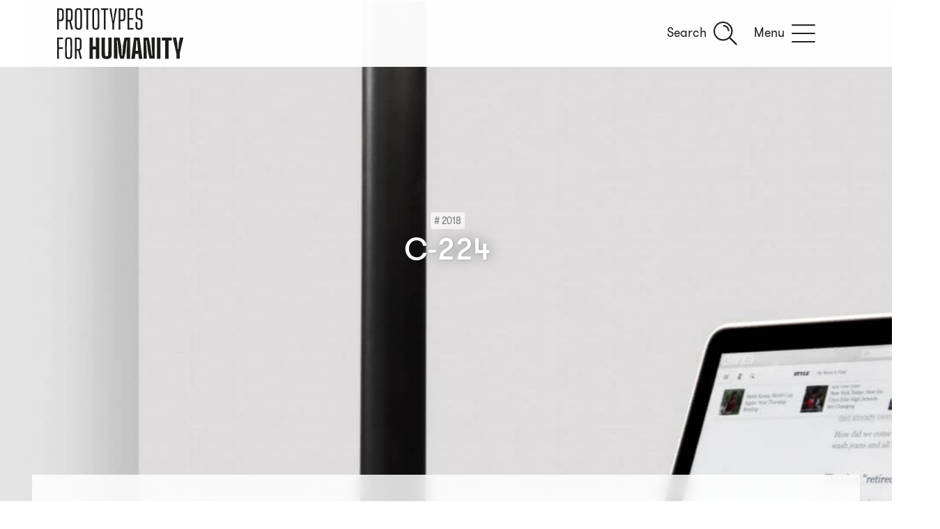

--- FILE ---
content_type: text/html; charset=UTF-8
request_url: https://www.prototypesforhumanity.com/project/c-224/
body_size: 18749
content:

<!DOCTYPE html>
<html lang="en">
<head><meta http-equiv="Content-Type" content="text/html; charset=UTF-8"><script>if(navigator.userAgent.match(/MSIE|Internet Explorer/i)||navigator.userAgent.match(/Trident\/7\..*?rv:11/i)){var href=document.location.href;if(!href.match(/[?&]nowprocket/)){if(href.indexOf("?")==-1){if(href.indexOf("#")==-1){document.location.href=href+"?nowprocket=1"}else{document.location.href=href.replace("#","?nowprocket=1#")}}else{if(href.indexOf("#")==-1){document.location.href=href+"&nowprocket=1"}else{document.location.href=href.replace("#","&nowprocket=1#")}}}}</script><script>(()=>{class RocketLazyLoadScripts{constructor(){this.v="2.0.4",this.userEvents=["keydown","keyup","mousedown","mouseup","mousemove","mouseover","mouseout","touchmove","touchstart","touchend","touchcancel","wheel","click","dblclick","input"],this.attributeEvents=["onblur","onclick","oncontextmenu","ondblclick","onfocus","onmousedown","onmouseenter","onmouseleave","onmousemove","onmouseout","onmouseover","onmouseup","onmousewheel","onscroll","onsubmit"]}async t(){this.i(),this.o(),/iP(ad|hone)/.test(navigator.userAgent)&&this.h(),this.u(),this.l(this),this.m(),this.k(this),this.p(this),this._(),await Promise.all([this.R(),this.L()]),this.lastBreath=Date.now(),this.S(this),this.P(),this.D(),this.O(),this.M(),await this.C(this.delayedScripts.normal),await this.C(this.delayedScripts.defer),await this.C(this.delayedScripts.async),await this.T(),await this.F(),await this.j(),await this.A(),window.dispatchEvent(new Event("rocket-allScriptsLoaded")),this.everythingLoaded=!0,this.lastTouchEnd&&await new Promise(t=>setTimeout(t,500-Date.now()+this.lastTouchEnd)),this.I(),this.H(),this.U(),this.W()}i(){this.CSPIssue=sessionStorage.getItem("rocketCSPIssue"),document.addEventListener("securitypolicyviolation",t=>{this.CSPIssue||"script-src-elem"!==t.violatedDirective||"data"!==t.blockedURI||(this.CSPIssue=!0,sessionStorage.setItem("rocketCSPIssue",!0))},{isRocket:!0})}o(){window.addEventListener("pageshow",t=>{this.persisted=t.persisted,this.realWindowLoadedFired=!0},{isRocket:!0}),window.addEventListener("pagehide",()=>{this.onFirstUserAction=null},{isRocket:!0})}h(){let t;function e(e){t=e}window.addEventListener("touchstart",e,{isRocket:!0}),window.addEventListener("touchend",function i(o){o.changedTouches[0]&&t.changedTouches[0]&&Math.abs(o.changedTouches[0].pageX-t.changedTouches[0].pageX)<10&&Math.abs(o.changedTouches[0].pageY-t.changedTouches[0].pageY)<10&&o.timeStamp-t.timeStamp<200&&(window.removeEventListener("touchstart",e,{isRocket:!0}),window.removeEventListener("touchend",i,{isRocket:!0}),"INPUT"===o.target.tagName&&"text"===o.target.type||(o.target.dispatchEvent(new TouchEvent("touchend",{target:o.target,bubbles:!0})),o.target.dispatchEvent(new MouseEvent("mouseover",{target:o.target,bubbles:!0})),o.target.dispatchEvent(new PointerEvent("click",{target:o.target,bubbles:!0,cancelable:!0,detail:1,clientX:o.changedTouches[0].clientX,clientY:o.changedTouches[0].clientY})),event.preventDefault()))},{isRocket:!0})}q(t){this.userActionTriggered||("mousemove"!==t.type||this.firstMousemoveIgnored?"keyup"===t.type||"mouseover"===t.type||"mouseout"===t.type||(this.userActionTriggered=!0,this.onFirstUserAction&&this.onFirstUserAction()):this.firstMousemoveIgnored=!0),"click"===t.type&&t.preventDefault(),t.stopPropagation(),t.stopImmediatePropagation(),"touchstart"===this.lastEvent&&"touchend"===t.type&&(this.lastTouchEnd=Date.now()),"click"===t.type&&(this.lastTouchEnd=0),this.lastEvent=t.type,t.composedPath&&t.composedPath()[0].getRootNode()instanceof ShadowRoot&&(t.rocketTarget=t.composedPath()[0]),this.savedUserEvents.push(t)}u(){this.savedUserEvents=[],this.userEventHandler=this.q.bind(this),this.userEvents.forEach(t=>window.addEventListener(t,this.userEventHandler,{passive:!1,isRocket:!0})),document.addEventListener("visibilitychange",this.userEventHandler,{isRocket:!0})}U(){this.userEvents.forEach(t=>window.removeEventListener(t,this.userEventHandler,{passive:!1,isRocket:!0})),document.removeEventListener("visibilitychange",this.userEventHandler,{isRocket:!0}),this.savedUserEvents.forEach(t=>{(t.rocketTarget||t.target).dispatchEvent(new window[t.constructor.name](t.type,t))})}m(){const t="return false",e=Array.from(this.attributeEvents,t=>"data-rocket-"+t),i="["+this.attributeEvents.join("],[")+"]",o="[data-rocket-"+this.attributeEvents.join("],[data-rocket-")+"]",s=(e,i,o)=>{o&&o!==t&&(e.setAttribute("data-rocket-"+i,o),e["rocket"+i]=new Function("event",o),e.setAttribute(i,t))};new MutationObserver(t=>{for(const n of t)"attributes"===n.type&&(n.attributeName.startsWith("data-rocket-")||this.everythingLoaded?n.attributeName.startsWith("data-rocket-")&&this.everythingLoaded&&this.N(n.target,n.attributeName.substring(12)):s(n.target,n.attributeName,n.target.getAttribute(n.attributeName))),"childList"===n.type&&n.addedNodes.forEach(t=>{if(t.nodeType===Node.ELEMENT_NODE)if(this.everythingLoaded)for(const i of[t,...t.querySelectorAll(o)])for(const t of i.getAttributeNames())e.includes(t)&&this.N(i,t.substring(12));else for(const e of[t,...t.querySelectorAll(i)])for(const t of e.getAttributeNames())this.attributeEvents.includes(t)&&s(e,t,e.getAttribute(t))})}).observe(document,{subtree:!0,childList:!0,attributeFilter:[...this.attributeEvents,...e]})}I(){this.attributeEvents.forEach(t=>{document.querySelectorAll("[data-rocket-"+t+"]").forEach(e=>{this.N(e,t)})})}N(t,e){const i=t.getAttribute("data-rocket-"+e);i&&(t.setAttribute(e,i),t.removeAttribute("data-rocket-"+e))}k(t){Object.defineProperty(HTMLElement.prototype,"onclick",{get(){return this.rocketonclick||null},set(e){this.rocketonclick=e,this.setAttribute(t.everythingLoaded?"onclick":"data-rocket-onclick","this.rocketonclick(event)")}})}S(t){function e(e,i){let o=e[i];e[i]=null,Object.defineProperty(e,i,{get:()=>o,set(s){t.everythingLoaded?o=s:e["rocket"+i]=o=s}})}e(document,"onreadystatechange"),e(window,"onload"),e(window,"onpageshow");try{Object.defineProperty(document,"readyState",{get:()=>t.rocketReadyState,set(e){t.rocketReadyState=e},configurable:!0}),document.readyState="loading"}catch(t){console.log("WPRocket DJE readyState conflict, bypassing")}}l(t){this.originalAddEventListener=EventTarget.prototype.addEventListener,this.originalRemoveEventListener=EventTarget.prototype.removeEventListener,this.savedEventListeners=[],EventTarget.prototype.addEventListener=function(e,i,o){o&&o.isRocket||!t.B(e,this)&&!t.userEvents.includes(e)||t.B(e,this)&&!t.userActionTriggered||e.startsWith("rocket-")||t.everythingLoaded?t.originalAddEventListener.call(this,e,i,o):(t.savedEventListeners.push({target:this,remove:!1,type:e,func:i,options:o}),"mouseenter"!==e&&"mouseleave"!==e||t.originalAddEventListener.call(this,e,t.savedUserEvents.push,o))},EventTarget.prototype.removeEventListener=function(e,i,o){o&&o.isRocket||!t.B(e,this)&&!t.userEvents.includes(e)||t.B(e,this)&&!t.userActionTriggered||e.startsWith("rocket-")||t.everythingLoaded?t.originalRemoveEventListener.call(this,e,i,o):t.savedEventListeners.push({target:this,remove:!0,type:e,func:i,options:o})}}J(t,e){this.savedEventListeners=this.savedEventListeners.filter(i=>{let o=i.type,s=i.target||window;return e!==o||t!==s||(this.B(o,s)&&(i.type="rocket-"+o),this.$(i),!1)})}H(){EventTarget.prototype.addEventListener=this.originalAddEventListener,EventTarget.prototype.removeEventListener=this.originalRemoveEventListener,this.savedEventListeners.forEach(t=>this.$(t))}$(t){t.remove?this.originalRemoveEventListener.call(t.target,t.type,t.func,t.options):this.originalAddEventListener.call(t.target,t.type,t.func,t.options)}p(t){let e;function i(e){return t.everythingLoaded?e:e.split(" ").map(t=>"load"===t||t.startsWith("load.")?"rocket-jquery-load":t).join(" ")}function o(o){function s(e){const s=o.fn[e];o.fn[e]=o.fn.init.prototype[e]=function(){return this[0]===window&&t.userActionTriggered&&("string"==typeof arguments[0]||arguments[0]instanceof String?arguments[0]=i(arguments[0]):"object"==typeof arguments[0]&&Object.keys(arguments[0]).forEach(t=>{const e=arguments[0][t];delete arguments[0][t],arguments[0][i(t)]=e})),s.apply(this,arguments),this}}if(o&&o.fn&&!t.allJQueries.includes(o)){const e={DOMContentLoaded:[],"rocket-DOMContentLoaded":[]};for(const t in e)document.addEventListener(t,()=>{e[t].forEach(t=>t())},{isRocket:!0});o.fn.ready=o.fn.init.prototype.ready=function(i){function s(){parseInt(o.fn.jquery)>2?setTimeout(()=>i.bind(document)(o)):i.bind(document)(o)}return"function"==typeof i&&(t.realDomReadyFired?!t.userActionTriggered||t.fauxDomReadyFired?s():e["rocket-DOMContentLoaded"].push(s):e.DOMContentLoaded.push(s)),o([])},s("on"),s("one"),s("off"),t.allJQueries.push(o)}e=o}t.allJQueries=[],o(window.jQuery),Object.defineProperty(window,"jQuery",{get:()=>e,set(t){o(t)}})}P(){const t=new Map;document.write=document.writeln=function(e){const i=document.currentScript,o=document.createRange(),s=i.parentElement;let n=t.get(i);void 0===n&&(n=i.nextSibling,t.set(i,n));const c=document.createDocumentFragment();o.setStart(c,0),c.appendChild(o.createContextualFragment(e)),s.insertBefore(c,n)}}async R(){return new Promise(t=>{this.userActionTriggered?t():this.onFirstUserAction=t})}async L(){return new Promise(t=>{document.addEventListener("DOMContentLoaded",()=>{this.realDomReadyFired=!0,t()},{isRocket:!0})})}async j(){return this.realWindowLoadedFired?Promise.resolve():new Promise(t=>{window.addEventListener("load",t,{isRocket:!0})})}M(){this.pendingScripts=[];this.scriptsMutationObserver=new MutationObserver(t=>{for(const e of t)e.addedNodes.forEach(t=>{"SCRIPT"!==t.tagName||t.noModule||t.isWPRocket||this.pendingScripts.push({script:t,promise:new Promise(e=>{const i=()=>{const i=this.pendingScripts.findIndex(e=>e.script===t);i>=0&&this.pendingScripts.splice(i,1),e()};t.addEventListener("load",i,{isRocket:!0}),t.addEventListener("error",i,{isRocket:!0}),setTimeout(i,1e3)})})})}),this.scriptsMutationObserver.observe(document,{childList:!0,subtree:!0})}async F(){await this.X(),this.pendingScripts.length?(await this.pendingScripts[0].promise,await this.F()):this.scriptsMutationObserver.disconnect()}D(){this.delayedScripts={normal:[],async:[],defer:[]},document.querySelectorAll("script[type$=rocketlazyloadscript]").forEach(t=>{t.hasAttribute("data-rocket-src")?t.hasAttribute("async")&&!1!==t.async?this.delayedScripts.async.push(t):t.hasAttribute("defer")&&!1!==t.defer||"module"===t.getAttribute("data-rocket-type")?this.delayedScripts.defer.push(t):this.delayedScripts.normal.push(t):this.delayedScripts.normal.push(t)})}async _(){await this.L();let t=[];document.querySelectorAll("script[type$=rocketlazyloadscript][data-rocket-src]").forEach(e=>{let i=e.getAttribute("data-rocket-src");if(i&&!i.startsWith("data:")){i.startsWith("//")&&(i=location.protocol+i);try{const o=new URL(i).origin;o!==location.origin&&t.push({src:o,crossOrigin:e.crossOrigin||"module"===e.getAttribute("data-rocket-type")})}catch(t){}}}),t=[...new Map(t.map(t=>[JSON.stringify(t),t])).values()],this.Y(t,"preconnect")}async G(t){if(await this.K(),!0!==t.noModule||!("noModule"in HTMLScriptElement.prototype))return new Promise(e=>{let i;function o(){(i||t).setAttribute("data-rocket-status","executed"),e()}try{if(navigator.userAgent.includes("Firefox/")||""===navigator.vendor||this.CSPIssue)i=document.createElement("script"),[...t.attributes].forEach(t=>{let e=t.nodeName;"type"!==e&&("data-rocket-type"===e&&(e="type"),"data-rocket-src"===e&&(e="src"),i.setAttribute(e,t.nodeValue))}),t.text&&(i.text=t.text),t.nonce&&(i.nonce=t.nonce),i.hasAttribute("src")?(i.addEventListener("load",o,{isRocket:!0}),i.addEventListener("error",()=>{i.setAttribute("data-rocket-status","failed-network"),e()},{isRocket:!0}),setTimeout(()=>{i.isConnected||e()},1)):(i.text=t.text,o()),i.isWPRocket=!0,t.parentNode.replaceChild(i,t);else{const i=t.getAttribute("data-rocket-type"),s=t.getAttribute("data-rocket-src");i?(t.type=i,t.removeAttribute("data-rocket-type")):t.removeAttribute("type"),t.addEventListener("load",o,{isRocket:!0}),t.addEventListener("error",i=>{this.CSPIssue&&i.target.src.startsWith("data:")?(console.log("WPRocket: CSP fallback activated"),t.removeAttribute("src"),this.G(t).then(e)):(t.setAttribute("data-rocket-status","failed-network"),e())},{isRocket:!0}),s?(t.fetchPriority="high",t.removeAttribute("data-rocket-src"),t.src=s):t.src="data:text/javascript;base64,"+window.btoa(unescape(encodeURIComponent(t.text)))}}catch(i){t.setAttribute("data-rocket-status","failed-transform"),e()}});t.setAttribute("data-rocket-status","skipped")}async C(t){const e=t.shift();return e?(e.isConnected&&await this.G(e),this.C(t)):Promise.resolve()}O(){this.Y([...this.delayedScripts.normal,...this.delayedScripts.defer,...this.delayedScripts.async],"preload")}Y(t,e){this.trash=this.trash||[];let i=!0;var o=document.createDocumentFragment();t.forEach(t=>{const s=t.getAttribute&&t.getAttribute("data-rocket-src")||t.src;if(s&&!s.startsWith("data:")){const n=document.createElement("link");n.href=s,n.rel=e,"preconnect"!==e&&(n.as="script",n.fetchPriority=i?"high":"low"),t.getAttribute&&"module"===t.getAttribute("data-rocket-type")&&(n.crossOrigin=!0),t.crossOrigin&&(n.crossOrigin=t.crossOrigin),t.integrity&&(n.integrity=t.integrity),t.nonce&&(n.nonce=t.nonce),o.appendChild(n),this.trash.push(n),i=!1}}),document.head.appendChild(o)}W(){this.trash.forEach(t=>t.remove())}async T(){try{document.readyState="interactive"}catch(t){}this.fauxDomReadyFired=!0;try{await this.K(),this.J(document,"readystatechange"),document.dispatchEvent(new Event("rocket-readystatechange")),await this.K(),document.rocketonreadystatechange&&document.rocketonreadystatechange(),await this.K(),this.J(document,"DOMContentLoaded"),document.dispatchEvent(new Event("rocket-DOMContentLoaded")),await this.K(),this.J(window,"DOMContentLoaded"),window.dispatchEvent(new Event("rocket-DOMContentLoaded"))}catch(t){console.error(t)}}async A(){try{document.readyState="complete"}catch(t){}try{await this.K(),this.J(document,"readystatechange"),document.dispatchEvent(new Event("rocket-readystatechange")),await this.K(),document.rocketonreadystatechange&&document.rocketonreadystatechange(),await this.K(),this.J(window,"load"),window.dispatchEvent(new Event("rocket-load")),await this.K(),window.rocketonload&&window.rocketonload(),await this.K(),this.allJQueries.forEach(t=>t(window).trigger("rocket-jquery-load")),await this.K(),this.J(window,"pageshow");const t=new Event("rocket-pageshow");t.persisted=this.persisted,window.dispatchEvent(t),await this.K(),window.rocketonpageshow&&window.rocketonpageshow({persisted:this.persisted})}catch(t){console.error(t)}}async K(){Date.now()-this.lastBreath>45&&(await this.X(),this.lastBreath=Date.now())}async X(){return document.hidden?new Promise(t=>setTimeout(t)):new Promise(t=>requestAnimationFrame(t))}B(t,e){return e===document&&"readystatechange"===t||(e===document&&"DOMContentLoaded"===t||(e===window&&"DOMContentLoaded"===t||(e===window&&"load"===t||e===window&&"pageshow"===t)))}static run(){(new RocketLazyLoadScripts).t()}}RocketLazyLoadScripts.run()})();</script>


		
	<meta name="viewport" content="width=device-width, initial-scale=1, shrink-to-fit=no">
	<meta name="author" content="Prototypes for Humanity">

	<meta name="title" content="C-224" />
				<!-- <meta name="description" content="		" /> -->


	<!-- Open Graph / Facebook -->
	<meta property="og:type" content="website">
	<meta property="og:url" content="https://www.prototypesforhumanity.com/project/c-224/">
	<meta property="og:title" content="C-224" />
	<meta property="og:description" content="This lamp gets you online" />
	<meta property="og:image" content="https://www.prototypesforhumanity.com/wp-content/uploads/2021/01/2-41-scaled-600x775.jpg" />

	<!-- Twitter -->
	<meta property="twitter:card" content="summary_large_image">
	<meta property="twitter:domain" content="prototypesforhumanity.com">
	<meta property="twitter:url" content="https://www.prototypesforhumanity.com/project/c-224/">
	<meta property="twitter:title" content="C-224" />	
	<meta property="twitter:description" content="This lamp gets you online" />
	<meta property="twitter:image" content="https://www.prototypesforhumanity.com/wp-content/uploads/2021/01/2-41-scaled-600x775.jpg" />


	<!-- Secondary OG images  -->
	<meta property="og:image" content="https://www.prototypesforhumanity.com/wp-content/uploads/2021/01/2-41-scaled-600x775.jpg" />
<meta property="og:image" content="https://www.prototypesforhumanity.com/wp-content/uploads/2021/01/1-1834-scaled-600x387.jpg" />
<meta property="og:image" content="https://www.prototypesforhumanity.com/wp-content/uploads/2021/01/3-44-scaled-600x387.jpg" />


	<link rel="preload" as="font" crossOrigin="anonymous" href="https://www.prototypesforhumanity.com/wp-content/themes/ggs/fonts/gt-walsheim-regular.woff2" type="font/woff2">
	<link rel="preload" as="font" crossOrigin="anonymous" href="https://www.prototypesforhumanity.com/wp-content/themes/ggs/fonts/gt-walsheim-medium.woff2" type="font/woff2">
	<link rel="preload" as="font" crossOrigin="anonymous" href="https://www.prototypesforhumanity.com/wp-content/themes/ggs/fonts/gt-walsheim-bold.woff2" type="font/woff2">
	<link rel="preload" as="font" crossOrigin="anonymous" href="https://www.prototypesforhumanity.com/wp-content/themes/ggs/fonts/gt-walsheim-condensed-regular.woff2" type="font/woff2">
	<link rel="preload" as="font" crossOrigin="anonymous" href="https://www.prototypesforhumanity.com/wp-content/themes/ggs/fonts/gt-walsheim-condensed-black.woff2" type="font/woff2">
	
	<link rel="preload" as="font" crossOrigin="anonymous" href="https://www.prototypesforhumanity.com/wp-content/themes/ggs/fonts/larsseit-light.woff2" type="font/woff2">
	<link rel="preload" as="font" crossOrigin="anonymous" href="https://www.prototypesforhumanity.com/wp-content/themes/ggs/fonts/larsseit-bold.woff2" type="font/woff2">

	<!-- <link rel="stylesheet" href="https://www.prototypesforhumanity.com/wp-content/themes/ggs/css-vendor/aos.css" /> -->
	<link rel="stylesheet" href="https://www.prototypesforhumanity.com/wp-content/themes/ggs/css-vendor/normalize.css">
	<link rel="stylesheet" href="https://www.prototypesforhumanity.com/wp-content/themes/ggs/css-vendor/bootstrap-grid.min.css">
	<link rel="stylesheet" href="https://www.prototypesforhumanity.com/wp-content/themes/ggs/css-compiled/fonts.min.css">
	<link rel="stylesheet" href="https://www.prototypesforhumanity.com/wp-content/themes/ggs/css-compiled/main26.min.css">

	<!-- Favicons -->
	<link rel="apple-touch-icon" sizes="180x180" href="https://www.prototypesforhumanity.com/wp-content/themes/ggs/fi/apple-touch-icon.png">
	<link rel="icon" type="image/png" sizes="32x32" href="https://www.prototypesforhumanity.com/wp-content/themes/ggs/fi/favicon-32x32.png">
	<link rel="icon" type="image/png" sizes="16x16" href="https://www.prototypesforhumanity.com/wp-content/themes/ggs/fi/favicon-16x16.png">
	<link rel="manifest" href="https://www.prototypesforhumanity.com/wp-content/themes/ggs/fi/site.webmanifest">
	<link rel="mask-icon" href="https://www.prototypesforhumanity.com/wp-content/themes/ggs/fi/safari-pinned-tab.svg" color="#5bbad5">
	<link rel="shortcut icon" href="https://www.prototypesforhumanity.com/wp-content/themes/ggs/fi/favicon.ico">
	<meta name="msapplication-TileColor" content="#0089a2">
	<meta name="msapplication-config" content="https://www.prototypesforhumanity.com/wp-content/themes/ggs/fi/browserconfig.xml">
	<meta name="theme-color" content="#ffffff">

	<style>
		.grecaptcha-badge { visibility: hidden; }
		h1.sub, h2.sub, h3.sub {
			line-height: 1.65;
		}
		.full-width:has(iframe) > * {
			min-height: auto;
		}
		[data-post-id="49841"] .banner {
			min-height: 220px;
			max-height: 65vw;
		}
		[data-post-id="50321"] .banner {
			min-height: 220px;
			max-height: 47vw;
		}
	</style>

	<!-- Global site tag (gtag.js) - Google Analytics -->
	<script type="rocketlazyloadscript" async data-rocket-src="https://www.googletagmanager.com/gtag/js?id=UA-191735966-1"></script>
	<script type="rocketlazyloadscript">
		window.dataLayer = window.dataLayer || [];
		function gtag(){dataLayer.push(arguments);}
		gtag('js', new Date());

		gtag('config', 'UA-191735966-1');
	</script>
	
		<script type="rocketlazyloadscript">(function(html){html.className = html.className.replace(/\bno-js\b/,'js')})(document.documentElement);</script>
<title>C-224 &#8211; Prototypes for Humanity</title>
<meta name='robots' content='max-image-preview:large' />

<link rel="alternate" type="application/rss+xml" title="Prototypes for Humanity &raquo; Feed" href="https://www.prototypesforhumanity.com/feed/" />
<link rel="alternate" type="application/rss+xml" title="Prototypes for Humanity &raquo; Comments Feed" href="https://www.prototypesforhumanity.com/comments/feed/" />
<link rel="alternate" type="application/rss+xml" title="Prototypes for Humanity &raquo; C-224 Comments Feed" href="https://www.prototypesforhumanity.com/project/c-224/feed/" />
<link rel="alternate" title="oEmbed (JSON)" type="application/json+oembed" href="https://www.prototypesforhumanity.com/wp-json/oembed/1.0/embed?url=https%3A%2F%2Fwww.prototypesforhumanity.com%2Fproject%2Fc-224%2F" />
<link rel="alternate" title="oEmbed (XML)" type="text/xml+oembed" href="https://www.prototypesforhumanity.com/wp-json/oembed/1.0/embed?url=https%3A%2F%2Fwww.prototypesforhumanity.com%2Fproject%2Fc-224%2F&#038;format=xml" />
<style id='wp-img-auto-sizes-contain-inline-css'>
img:is([sizes=auto i],[sizes^="auto," i]){contain-intrinsic-size:3000px 1500px}
/*# sourceURL=wp-img-auto-sizes-contain-inline-css */
</style>
<style id='classic-theme-styles-inline-css'>
/*! This file is auto-generated */
.wp-block-button__link{color:#fff;background-color:#32373c;border-radius:9999px;box-shadow:none;text-decoration:none;padding:calc(.667em + 2px) calc(1.333em + 2px);font-size:1.125em}.wp-block-file__button{background:#32373c;color:#fff;text-decoration:none}
/*# sourceURL=/wp-includes/css/classic-themes.min.css */
</style>
<style id='rocket-lazyload-inline-css'>
.rll-youtube-player{position:relative;padding-bottom:56.23%;height:0;overflow:hidden;max-width:100%;}.rll-youtube-player:focus-within{outline: 2px solid currentColor;outline-offset: 5px;}.rll-youtube-player iframe{position:absolute;top:0;left:0;width:100%;height:100%;z-index:100;background:0 0}.rll-youtube-player img{bottom:0;display:block;left:0;margin:auto;max-width:100%;width:100%;position:absolute;right:0;top:0;border:none;height:auto;-webkit-transition:.4s all;-moz-transition:.4s all;transition:.4s all}.rll-youtube-player img:hover{-webkit-filter:brightness(75%)}.rll-youtube-player .play{height:100%;width:100%;left:0;top:0;position:absolute;background:url(https://www.prototypesforhumanity.com/wp-content/plugins/wp-rocket/assets/img/youtube.png) no-repeat center;background-color: transparent !important;cursor:pointer;border:none;}.wp-embed-responsive .wp-has-aspect-ratio .rll-youtube-player{position:absolute;padding-bottom:0;width:100%;height:100%;top:0;bottom:0;left:0;right:0}
/*# sourceURL=rocket-lazyload-inline-css */
</style>
<link rel="https://api.w.org/" href="https://www.prototypesforhumanity.com/wp-json/" /><link rel="alternate" title="JSON" type="application/json" href="https://www.prototypesforhumanity.com/wp-json/wp/v2/project/6447" /><link rel="EditURI" type="application/rsd+xml" title="RSD" href="https://www.prototypesforhumanity.com/xmlrpc.php?rsd" />
<meta name="generator" content="WordPress 6.9" />
<link rel="canonical" href="https://www.prototypesforhumanity.com/project/c-224/" />
<link rel='shortlink' href='https://www.prototypesforhumanity.com/?p=6447' />
<link rel="pingback" href="https://www.prototypesforhumanity.com/xmlrpc.php">
<noscript><style id="rocket-lazyload-nojs-css">.rll-youtube-player, [data-lazy-src]{display:none !important;}</style></noscript>
<style id='global-styles-inline-css'>
:root{--wp--preset--aspect-ratio--square: 1;--wp--preset--aspect-ratio--4-3: 4/3;--wp--preset--aspect-ratio--3-4: 3/4;--wp--preset--aspect-ratio--3-2: 3/2;--wp--preset--aspect-ratio--2-3: 2/3;--wp--preset--aspect-ratio--16-9: 16/9;--wp--preset--aspect-ratio--9-16: 9/16;--wp--preset--color--black: #000000;--wp--preset--color--cyan-bluish-gray: #abb8c3;--wp--preset--color--white: #ffffff;--wp--preset--color--pale-pink: #f78da7;--wp--preset--color--vivid-red: #cf2e2e;--wp--preset--color--luminous-vivid-orange: #ff6900;--wp--preset--color--luminous-vivid-amber: #fcb900;--wp--preset--color--light-green-cyan: #7bdcb5;--wp--preset--color--vivid-green-cyan: #00d084;--wp--preset--color--pale-cyan-blue: #8ed1fc;--wp--preset--color--vivid-cyan-blue: #0693e3;--wp--preset--color--vivid-purple: #9b51e0;--wp--preset--gradient--vivid-cyan-blue-to-vivid-purple: linear-gradient(135deg,rgb(6,147,227) 0%,rgb(155,81,224) 100%);--wp--preset--gradient--light-green-cyan-to-vivid-green-cyan: linear-gradient(135deg,rgb(122,220,180) 0%,rgb(0,208,130) 100%);--wp--preset--gradient--luminous-vivid-amber-to-luminous-vivid-orange: linear-gradient(135deg,rgb(252,185,0) 0%,rgb(255,105,0) 100%);--wp--preset--gradient--luminous-vivid-orange-to-vivid-red: linear-gradient(135deg,rgb(255,105,0) 0%,rgb(207,46,46) 100%);--wp--preset--gradient--very-light-gray-to-cyan-bluish-gray: linear-gradient(135deg,rgb(238,238,238) 0%,rgb(169,184,195) 100%);--wp--preset--gradient--cool-to-warm-spectrum: linear-gradient(135deg,rgb(74,234,220) 0%,rgb(151,120,209) 20%,rgb(207,42,186) 40%,rgb(238,44,130) 60%,rgb(251,105,98) 80%,rgb(254,248,76) 100%);--wp--preset--gradient--blush-light-purple: linear-gradient(135deg,rgb(255,206,236) 0%,rgb(152,150,240) 100%);--wp--preset--gradient--blush-bordeaux: linear-gradient(135deg,rgb(254,205,165) 0%,rgb(254,45,45) 50%,rgb(107,0,62) 100%);--wp--preset--gradient--luminous-dusk: linear-gradient(135deg,rgb(255,203,112) 0%,rgb(199,81,192) 50%,rgb(65,88,208) 100%);--wp--preset--gradient--pale-ocean: linear-gradient(135deg,rgb(255,245,203) 0%,rgb(182,227,212) 50%,rgb(51,167,181) 100%);--wp--preset--gradient--electric-grass: linear-gradient(135deg,rgb(202,248,128) 0%,rgb(113,206,126) 100%);--wp--preset--gradient--midnight: linear-gradient(135deg,rgb(2,3,129) 0%,rgb(40,116,252) 100%);--wp--preset--font-size--small: 13px;--wp--preset--font-size--medium: 20px;--wp--preset--font-size--large: 36px;--wp--preset--font-size--x-large: 42px;--wp--preset--spacing--20: 0.44rem;--wp--preset--spacing--30: 0.67rem;--wp--preset--spacing--40: 1rem;--wp--preset--spacing--50: 1.5rem;--wp--preset--spacing--60: 2.25rem;--wp--preset--spacing--70: 3.38rem;--wp--preset--spacing--80: 5.06rem;--wp--preset--shadow--natural: 6px 6px 9px rgba(0, 0, 0, 0.2);--wp--preset--shadow--deep: 12px 12px 50px rgba(0, 0, 0, 0.4);--wp--preset--shadow--sharp: 6px 6px 0px rgba(0, 0, 0, 0.2);--wp--preset--shadow--outlined: 6px 6px 0px -3px rgb(255, 255, 255), 6px 6px rgb(0, 0, 0);--wp--preset--shadow--crisp: 6px 6px 0px rgb(0, 0, 0);}:where(.is-layout-flex){gap: 0.5em;}:where(.is-layout-grid){gap: 0.5em;}body .is-layout-flex{display: flex;}.is-layout-flex{flex-wrap: wrap;align-items: center;}.is-layout-flex > :is(*, div){margin: 0;}body .is-layout-grid{display: grid;}.is-layout-grid > :is(*, div){margin: 0;}:where(.wp-block-columns.is-layout-flex){gap: 2em;}:where(.wp-block-columns.is-layout-grid){gap: 2em;}:where(.wp-block-post-template.is-layout-flex){gap: 1.25em;}:where(.wp-block-post-template.is-layout-grid){gap: 1.25em;}.has-black-color{color: var(--wp--preset--color--black) !important;}.has-cyan-bluish-gray-color{color: var(--wp--preset--color--cyan-bluish-gray) !important;}.has-white-color{color: var(--wp--preset--color--white) !important;}.has-pale-pink-color{color: var(--wp--preset--color--pale-pink) !important;}.has-vivid-red-color{color: var(--wp--preset--color--vivid-red) !important;}.has-luminous-vivid-orange-color{color: var(--wp--preset--color--luminous-vivid-orange) !important;}.has-luminous-vivid-amber-color{color: var(--wp--preset--color--luminous-vivid-amber) !important;}.has-light-green-cyan-color{color: var(--wp--preset--color--light-green-cyan) !important;}.has-vivid-green-cyan-color{color: var(--wp--preset--color--vivid-green-cyan) !important;}.has-pale-cyan-blue-color{color: var(--wp--preset--color--pale-cyan-blue) !important;}.has-vivid-cyan-blue-color{color: var(--wp--preset--color--vivid-cyan-blue) !important;}.has-vivid-purple-color{color: var(--wp--preset--color--vivid-purple) !important;}.has-black-background-color{background-color: var(--wp--preset--color--black) !important;}.has-cyan-bluish-gray-background-color{background-color: var(--wp--preset--color--cyan-bluish-gray) !important;}.has-white-background-color{background-color: var(--wp--preset--color--white) !important;}.has-pale-pink-background-color{background-color: var(--wp--preset--color--pale-pink) !important;}.has-vivid-red-background-color{background-color: var(--wp--preset--color--vivid-red) !important;}.has-luminous-vivid-orange-background-color{background-color: var(--wp--preset--color--luminous-vivid-orange) !important;}.has-luminous-vivid-amber-background-color{background-color: var(--wp--preset--color--luminous-vivid-amber) !important;}.has-light-green-cyan-background-color{background-color: var(--wp--preset--color--light-green-cyan) !important;}.has-vivid-green-cyan-background-color{background-color: var(--wp--preset--color--vivid-green-cyan) !important;}.has-pale-cyan-blue-background-color{background-color: var(--wp--preset--color--pale-cyan-blue) !important;}.has-vivid-cyan-blue-background-color{background-color: var(--wp--preset--color--vivid-cyan-blue) !important;}.has-vivid-purple-background-color{background-color: var(--wp--preset--color--vivid-purple) !important;}.has-black-border-color{border-color: var(--wp--preset--color--black) !important;}.has-cyan-bluish-gray-border-color{border-color: var(--wp--preset--color--cyan-bluish-gray) !important;}.has-white-border-color{border-color: var(--wp--preset--color--white) !important;}.has-pale-pink-border-color{border-color: var(--wp--preset--color--pale-pink) !important;}.has-vivid-red-border-color{border-color: var(--wp--preset--color--vivid-red) !important;}.has-luminous-vivid-orange-border-color{border-color: var(--wp--preset--color--luminous-vivid-orange) !important;}.has-luminous-vivid-amber-border-color{border-color: var(--wp--preset--color--luminous-vivid-amber) !important;}.has-light-green-cyan-border-color{border-color: var(--wp--preset--color--light-green-cyan) !important;}.has-vivid-green-cyan-border-color{border-color: var(--wp--preset--color--vivid-green-cyan) !important;}.has-pale-cyan-blue-border-color{border-color: var(--wp--preset--color--pale-cyan-blue) !important;}.has-vivid-cyan-blue-border-color{border-color: var(--wp--preset--color--vivid-cyan-blue) !important;}.has-vivid-purple-border-color{border-color: var(--wp--preset--color--vivid-purple) !important;}.has-vivid-cyan-blue-to-vivid-purple-gradient-background{background: var(--wp--preset--gradient--vivid-cyan-blue-to-vivid-purple) !important;}.has-light-green-cyan-to-vivid-green-cyan-gradient-background{background: var(--wp--preset--gradient--light-green-cyan-to-vivid-green-cyan) !important;}.has-luminous-vivid-amber-to-luminous-vivid-orange-gradient-background{background: var(--wp--preset--gradient--luminous-vivid-amber-to-luminous-vivid-orange) !important;}.has-luminous-vivid-orange-to-vivid-red-gradient-background{background: var(--wp--preset--gradient--luminous-vivid-orange-to-vivid-red) !important;}.has-very-light-gray-to-cyan-bluish-gray-gradient-background{background: var(--wp--preset--gradient--very-light-gray-to-cyan-bluish-gray) !important;}.has-cool-to-warm-spectrum-gradient-background{background: var(--wp--preset--gradient--cool-to-warm-spectrum) !important;}.has-blush-light-purple-gradient-background{background: var(--wp--preset--gradient--blush-light-purple) !important;}.has-blush-bordeaux-gradient-background{background: var(--wp--preset--gradient--blush-bordeaux) !important;}.has-luminous-dusk-gradient-background{background: var(--wp--preset--gradient--luminous-dusk) !important;}.has-pale-ocean-gradient-background{background: var(--wp--preset--gradient--pale-ocean) !important;}.has-electric-grass-gradient-background{background: var(--wp--preset--gradient--electric-grass) !important;}.has-midnight-gradient-background{background: var(--wp--preset--gradient--midnight) !important;}.has-small-font-size{font-size: var(--wp--preset--font-size--small) !important;}.has-medium-font-size{font-size: var(--wp--preset--font-size--medium) !important;}.has-large-font-size{font-size: var(--wp--preset--font-size--large) !important;}.has-x-large-font-size{font-size: var(--wp--preset--font-size--x-large) !important;}
/*# sourceURL=global-styles-inline-css */
</style>
<meta name="generator" content="WP Rocket 3.19.4" data-wpr-features="wpr_delay_js wpr_lazyload_iframes wpr_desktop" /></head>


<body data-post-id="6447" translate="no" data-new-gr-c-s-check-loaded="14.981.0">

<header id="main">

	<!-- Notifications -->
			
	<!-- Menu Bar -->
	
	<div class="transluscent">
		<div data-rocket-location-hash="6005da2017e5fd3302f88d75d9af55c2" class="container">
			<div class="row align-items-center">
				<div class="col-xs-auto" style="margin-right: auto;">
					<a class="ggs-logo" href="https://www.prototypesforhumanity.com" title="Prototypes for Humanity">
						<img src="https://www.prototypesforhumanity.com/wp-content/uploads/2022/11/prototypes-for-humanity-logo.svg" alt="prototypes for humanity logo" />
											</a>
				</div>
				<div class="col-xs-auto" style="margin-right: var(--gap-s);">
											<p id="search-button" class="no-mg">Search</p>
									</div>
				<div class="col-xs-auto nav-icon-wrapper">
					<p>Menu</p>
					<div id="nav-icon" class="nav-icon">
						<span></span>
						<span></span>
						<span></span>
					</div>
				</div>
			</div>
		</div>
	</div>
	
	<nav id="navbar">
						<ul class="list-unstyled list-underlined list-large" style="--nav-items-count: 9;">
											<li class="">
							<a class="allcaps h1" 
							href="https://www.prototypesforhumanity.com/a-unique-programme-for-university-innovators/">
							Our Programme													</a>
						</li>
											<li class="">
							<a class="allcaps h1" 
							href="https://www.prototypesforhumanity.com/winners-of-the-2025-awards/">
							2025 Awards													</a>
						</li>
											<li class="">
							<a class="allcaps h1" 
							href="https://www.prototypesforhumanity.com/opencall/2025/">
							2025 Exhibition													</a>
						</li>
											<li class="">
							<a class="allcaps h1" 
							href="https://www.prototypesforhumanity.com/professor-programme/">
							Professors Programme													</a>
						</li>
											<li class="">
							<a class="allcaps h1" 
							href="https://www.prototypesforhumanity.com/universities/">
							Universities													</a>
						</li>
											<li class="">
							<a class="allcaps h1" 
							href="https://www.prototypesforhumanity.com/all-projects-to-date/">
							All Projects to Date													</a>
						</li>
											<li class="">
							<a class="allcaps h1" 
							href="https://www.prototypesforhumanity.com/partners/">
							Partners													</a>
						</li>
											<li class="">
							<a class="allcaps h1" 
							href="https://www.prototypesforhumanity.com/press/">
							Press													</a>
						</li>
											<li class="">
							<a class="allcaps h1" 
							href="https://www.prototypesforhumanity.com/about/">
							About Us													</a>
						</li>
									</ul>
				</nav>

	<div id="search-popup">
			<div id="search-3" class="widget widget_search">

<form role="search" method="get" class="search-form" action="https://www.prototypesforhumanity.com/">
	<label for="search-form-1">
		<span class="screen-reader-text">Search for:</span>
	</label>
	<input type="search" id="search-form-1" class="search-field" placeholder="Search &hellip;" value="" name="s" />
	<button type="submit" class="search-submit"><svg class="icon icon-search" aria-hidden="true" role="img"> <use href="#icon-search" xlink:href="#icon-search"></use> </svg><span class="screen-reader-text">Search</span></button>
</form>
</div>			</div>

</header>




  
  <table class="page-banner project-banner">  
    <tr>
      <td></td>
      <td rowspan="2">
        <img class="project-banner-img" 
            style="object-position: center center;"
            src="https://www.prototypesforhumanity.com/wp-content/uploads/2021/01/2-41-scaled-1084x1400.jpg"
            srcset="https://www.prototypesforhumanity.com/wp-content/uploads/2021/01/2-41-scaled-1084x1400.jpg 1084w, https://www.prototypesforhumanity.com/wp-content/uploads/2021/01/2-41-scaled-300x387.jpg 300w, https://www.prototypesforhumanity.com/wp-content/uploads/2021/01/2-41-scaled-600x775.jpg 600w, https://www.prototypesforhumanity.com/wp-content/uploads/2021/01/2-41-scaled-1549x2000.jpg 1549w, https://www.prototypesforhumanity.com/wp-content/uploads/2021/01/2-41-scaled.jpg 1983w"
            sizes="(max-width: 706px) 89vw, (max-width: 767px) 82vw, 740px"
            alt="C-224" />
      </td>
    </tr>  
    <tr>
      <td colspan="2" class="banner-children ">
                          <a class="tag secondary" href="https://www.prototypesforhumanity.com/opencall/2018/">#&nbsp;2018</a>                    <h1>C-224</h1>
      </td>
    </tr>  
  </table>

<section data-rocket-location-hash="effc483ebe59ea8bb0c8bf27e00748bf">
  <div class="container">
    <div data-rocket-location-hash="38a2fcbe8074e30c71d91c3c2d592153" class="row justify-content-end">
      <div class="col-sm-12 col-md-10 col-lg-10">
        
      </div>
    </div>

    <div data-rocket-location-hash="5af47f6829f724b092e5b844a38e0bc1" class="row">

      <!-- ABOUT -->
              <div class="col-sm-12 col-md-2 col-lg-2">
          <h3 class="no-mg">About</h3>
        </div>
        <div class="col-sm-12 col-md-6 col-lg-6">
                      <h3 style="font-weight: 400; margin-top: 0">This lamp gets you online</h3>
                                <p>C-224 is a lamp designed for libraries. Developed in collaboration with Oledcomm, this lamp introduces a new wireless communication technology called Li-Fi. Using the visible light of LEDs to transmit  a signal, Li-Fi offers higher network speeds and a more secure connection than Wi-Fi. Placed under the light, Internet-enabled devices benefit from a fast and reliable connection. Thanks to infrared emitters that transmit data through invisible light, Li-Fi remains active even when the light is switched off.</p>
                  </div>
      

      <div class="col-md-12 col-md-4 col-lg-4">
        <div class="row">

          <!-- CHALLENGES -->
                      <div class="col-sm-12">
              <h3 class="no-mg">Challenges</h3>
              <p class="mg-xs-b">
                <a class="tag" href="https://www.prototypesforhumanity.com/challenge/connectivity/">#&nbsp;Connectivity</a><a class="tag" href="https://www.prototypesforhumanity.com/challenge/wireless-communication/">#&nbsp;Wireless communication</a><a class="tag" href="https://www.prototypesforhumanity.com/challenge/lighting/">#&nbsp;Lighting</a><a class="tag" href="https://www.prototypesforhumanity.com/challenge/multi-functional-furniture/">#&nbsp;Multi-functional furniture</a>              </p>
            </div>
          
          <!-- TRENDS -->
                    <div class="col-sm-12">
            <h3 class="no-mg">Trends</h3>
            <p class="mg-xs-b">
              <a class="tag" href="https://www.prototypesforhumanity.com/trend/how-do-we-do-more-with-less/">#&nbsp;How do we do more with less?</a>            </p>
          </div>
          

          <!-- DISCIPLINES -->
                      <div class="col-sm-12">
              <h3 class="no-mg">Disciplines</h3>
              <p class="mg-xs-b">
                
              </p>
            </div>
          
          <!-- UNIVERSITIES -->
                      <div class="col-sm-12">
              <h3 class="no-mg">University</h3>
              <p class="mg-xs-b">
                                  <a class="tag" href="https://www.prototypesforhumanity.com/university/ecal-lausanne-university-of-art-and-design/">ECAL, Lausanne University of Art and Design</a>
                
              </p>
            </div>
          

        </div>
      </div>

  </div>
</section>

<section data-rocket-location-hash="372b731e1cb055b2c1a710227f2f6cd6">
  <div class="container">
    <div class="row">

                    <div class="col-sm-12 col-lg-2" data-student-ids='["17269"]'>
                      <h3 class="no-mg">Student</h3>
                  </div>
      
      <div
      class="col-sm-12  col-lg-10  slider glide"
      data-slider-autoplay="false"
      data-slider-perview="1">


                

                <!-- Slider Track -->
        <div class="glide__track" data-glide-el="track">
          <!-- the loop -->
          <!-- Slides -->
                      <ul class="glide__slides">
                          <li class="glide__slide row no-gutters" data-student-name="Achille Castiglioni">
                                <div class="col-sm-12 col-md-5
                                                                pad-m-b">

                                      <h3 class="no-mg-t"><a href="https://www.prototypesforhumanity.com/student/achille-castiglioni/">Achille Castiglioni</a></h3>
                                                                              <a class="tag mg-xs-b" href="https://www.prototypesforhumanity.com/university/ecal-lausanne-university-of-art-and-design/">ECAL, Lausanne University of Art and Design</a>
                                                        <p><span class="readmore active">I am a french designer from Paris. I worked as an assistant for Samuel Wilkinson in London and for Pauline Deltour in Paris.
I am recently graduated from ECAL/University of Art and Design Lausanne with a Master in Product Design.
My work focus on shapes and aesthetic in order to create functional objects enjoyable to live with.</span><span>more</span></p>                                      <a class="external" target="_blank" rel="noreferrer" href="https://www.alexandrepicciotto.com">Portfolio</a>
                                                                          <a class="external" target="_blank" rel="noreferrer" href="https://www.instagram.com/alexandre.picciotto/">Instagram</a>
                                                                      </div>

              </li>
                          </ul>
                    <!-- end of the loop -->
        </div>

        <!-- Bullets -->
        
      </div>

      
    </div>
  </div>
</section>



  <section data-rocket-location-hash="b927c4920d225494551f70638fa50c8a" class="media">
    <div class="full-width">
      <div class="two-col-dense" style="">

                              <div 
              data-scale-image=""
              data-width="1983" 
              data-height="2560" 
              data-aspect-ratio="0.774609375" 
              class="media-item vertical ">
              <img src="https://www.prototypesforhumanity.com/wp-content/uploads/2021/01/2-41-scaled-600x775.jpg"
                  srcset="https://www.prototypesforhumanity.com/wp-content/uploads/2021/01/2-41-scaled-600x775.jpg 600w, https://www.prototypesforhumanity.com/wp-content/uploads/2021/01/2-41-scaled-300x387.jpg 300w, https://www.prototypesforhumanity.com/wp-content/uploads/2021/01/2-41-scaled-1084x1400.jpg 1084w, https://www.prototypesforhumanity.com/wp-content/uploads/2021/01/2-41-scaled-1549x2000.jpg 1549w, https://www.prototypesforhumanity.com/wp-content/uploads/2021/01/2-41-scaled.jpg 1983w"
                  sizes="(max-width: 600px) 100vw, 600px" />
            </div>
                      <div 
              data-scale-image=""
              data-width="2560" 
              data-height="1652" 
              data-aspect-ratio="1.5496368038741" 
              class="media-item  ">
              <img src="https://www.prototypesforhumanity.com/wp-content/uploads/2021/01/1-1834-scaled-600x387.jpg"
                  srcset="https://www.prototypesforhumanity.com/wp-content/uploads/2021/01/1-1834-scaled-600x387.jpg 600w, https://www.prototypesforhumanity.com/wp-content/uploads/2021/01/1-1834-scaled-300x194.jpg 300w, https://www.prototypesforhumanity.com/wp-content/uploads/2021/01/1-1834-scaled-1400x903.jpg 1400w"
                  sizes="(max-width: 600px) 100vw, 600px" />
            </div>
                      <div 
              data-scale-image=""
              data-width="2560" 
              data-height="1653" 
              data-aspect-ratio="1.5486993345433" 
              class="media-item  ">
              <img src="https://www.prototypesforhumanity.com/wp-content/uploads/2021/01/3-44-scaled-600x387.jpg"
                  srcset="https://www.prototypesforhumanity.com/wp-content/uploads/2021/01/3-44-scaled-600x387.jpg 600w, https://www.prototypesforhumanity.com/wp-content/uploads/2021/01/3-44-scaled-300x194.jpg 300w, https://www.prototypesforhumanity.com/wp-content/uploads/2021/01/3-44-scaled-1400x904.jpg 1400w"
                  sizes="(max-width: 600px) 100vw, 600px" />
            </div>
                      <div 
              data-scale-image=""
              data-width="2560" 
              data-height="1653" 
              data-aspect-ratio="1.5486993345433" 
              class="media-item  ">
              <img src="https://www.prototypesforhumanity.com/wp-content/uploads/2021/01/4-40-scaled-600x387.jpg"
                  srcset="https://www.prototypesforhumanity.com/wp-content/uploads/2021/01/4-40-scaled-600x387.jpg 600w, https://www.prototypesforhumanity.com/wp-content/uploads/2021/01/4-40-scaled-300x194.jpg 300w, https://www.prototypesforhumanity.com/wp-content/uploads/2021/01/4-40-scaled-1400x904.jpg 1400w"
                  sizes="(max-width: 600px) 100vw, 600px" />
            </div>
                      <div 
              data-scale-image=""
              data-width="1983" 
              data-height="2560" 
              data-aspect-ratio="0.774609375" 
              class="media-item vertical secondLastImageIsVertical">
              <img src="https://www.prototypesforhumanity.com/wp-content/uploads/2021/01/6-16-scaled-600x775.jpg"
                  srcset="https://www.prototypesforhumanity.com/wp-content/uploads/2021/01/6-16-scaled-600x775.jpg 600w, https://www.prototypesforhumanity.com/wp-content/uploads/2021/01/6-16-scaled-300x387.jpg 300w, https://www.prototypesforhumanity.com/wp-content/uploads/2021/01/6-16-scaled-1084x1400.jpg 1084w, https://www.prototypesforhumanity.com/wp-content/uploads/2021/01/6-16-scaled-1549x2000.jpg 1549w, https://www.prototypesforhumanity.com/wp-content/uploads/2021/01/6-16-scaled.jpg 1983w"
                  sizes="(max-width: 600px) 100vw, 600px" />
            </div>
                            <div class="media-item">
              <img src="https://www.prototypesforhumanity.com/wp-content/uploads/2021/01/2-41-scaled-600x775.jpg"
                  srcset="https://www.prototypesforhumanity.com/wp-content/uploads/2021/01/2-41-scaled-600x775.jpg 600w, https://www.prototypesforhumanity.com/wp-content/uploads/2021/01/2-41-scaled-300x387.jpg 300w, https://www.prototypesforhumanity.com/wp-content/uploads/2021/01/2-41-scaled-1084x1400.jpg 1084w, https://www.prototypesforhumanity.com/wp-content/uploads/2021/01/2-41-scaled-1549x2000.jpg 1549w, https://www.prototypesforhumanity.com/wp-content/uploads/2021/01/2-41-scaled.jpg 1983w"
                  sizes="(max-width: 600px) 100vw, 600px" />
            </div>

        
        
      </div>
    </div>
  </section>

<section data-rocket-location-hash="8741c0659f68b551059dc4c3d93a8855">
  <div class="container">
    <div class="row">

      
    </div>
    <div class="row backbutton-wrapper mg-m-t">
      <div class="col-sm-12">
        <a id="backbutton" class="button"><svg xmlns="http://www.w3.org/2000/svg" viewBox="0 0 490 490" style="width: 20px; height: 20px; margin: 0 7px -3px 0;" xml:space="preserve">
  <path fill="#FFF" d="M245 0C109.7 0 0 109.7 0 245s109.7 245 245 245 245-109.7 245-245S380.3 0 245 0zm63.2 335.5-42.7 42.7-90.5-90.5-42.7-42.7 42.7-42.7 90.5-90.5 42.7 42.7-90.4 90.5 90.4 90.5z"/>
</svg>&nbsp;Back to overview</a>
      </div>
    </div>
  </div>
</section>



<hr>

<section data-rocket-location-hash="e05e912452c7778a5d9bc2ae5a0d852d">
  <div class="container">
    <div class="row">
      <div class="col-sm-12">
        <h2>Similiar Projects</h2>
      </div>
    </div>
  </div>
</section>




<!-- FILTERS Start -->
<!-- FILTERS End -->


<!-- start query -->


<section data-rocket-location-hash="e4ec8c2081d9646751252320be6a2a35">
	<div class="container">
		<div class="row">
			<div class="col">

				<div class="grid grid-4-col" id="projects-wrapper" data-overrides='{"trends":["5066"]}'>
									<div class="grid-item" data-item-id="6609">
						<div class="card project">
							<a href="https://www.prototypesforhumanity.com/project/acorn/">
																	<img class="cover" src="https://www.prototypesforhumanity.com/wp-content/uploads/2018/1147/Project Images/1-300x204.jpg"
										srcset="https://www.prototypesforhumanity.com/wp-content/uploads/2018/1147/Project%20Images/1-300x204.jpg 300w, https://www.prototypesforhumanity.com/wp-content/uploads/2018/1147/Project%20Images/1-768x522.jpg 768w, https://www.prototypesforhumanity.com/wp-content/uploads/2018/1147/Project%20Images/1-600x408.jpg 600w, https://www.prototypesforhumanity.com/wp-content/uploads/2018/1147/Project%20Images/1.jpg 880w"
										sizes="(max-width: 300px) 100vw, 300px" 
										alt="Acorn" />
														
																	<h3>Acorn</h3>
															</a>

															<p><a class="tag" href="https://www.prototypesforhumanity.com/challenge/biodegradable-materials/">Biodegradable materials</a></p>
							
															<p class="secondary">
									<a href="https://www.prototypesforhumanity.com/university/huazhong-university-of-science-technology/">Huazhong University of Science &#038; Technology</a>
								</p>
							
															<p class="secondary">A tool for growing trees in the desert</p>
							
						</div>
					</div>
									<div class="grid-item" data-item-id="6700">
						<div class="card project">
							<a href="https://www.prototypesforhumanity.com/project/aquair/">
																	<img class="cover" src="https://www.prototypesforhumanity.com/wp-content/uploads/2018/1072/Banner/1-300x204.jpg"
										srcset="https://www.prototypesforhumanity.com/wp-content/uploads/2018/1072/Banner/1-300x204.jpg 300w, https://www.prototypesforhumanity.com/wp-content/uploads/2018/1072/Banner/1-768x522.jpg 768w, https://www.prototypesforhumanity.com/wp-content/uploads/2018/1072/Banner/1-600x408.jpg 600w, https://www.prototypesforhumanity.com/wp-content/uploads/2018/1072/Banner/1.jpg 880w"
										sizes="(max-width: 300px) 100vw, 300px" 
										alt="AQUAIR" />
														
																	<h3>AQUAIR</h3>
															</a>

															<p><a class="tag" href="https://www.prototypesforhumanity.com/challenge/water-and-sanitation/">Water and Sanitation</a></p>
							
															<p class="secondary">
									<a href="https://www.prototypesforhumanity.com/university/national-cheng-kung-university/">National Cheng Kung University</a>
								</p>
							
															<p class="secondary">This device turns air into drinking water</p>
							
						</div>
					</div>
									<div class="grid-item" data-item-id="6477">
						<div class="card project">
							<a href="https://www.prototypesforhumanity.com/project/assembly/">
																	<img class="cover" src="https://www.prototypesforhumanity.com/wp-content/uploads/2021/01/1-1856-scaled-300x200.jpg"
										srcset="https://www.prototypesforhumanity.com/wp-content/uploads/2021/01/1-1856-scaled-300x200.jpg 300w, https://www.prototypesforhumanity.com/wp-content/uploads/2021/01/1-1856-scaled-600x400.jpg 600w, https://www.prototypesforhumanity.com/wp-content/uploads/2021/01/1-1856-scaled-1400x934.jpg 1400w"
										sizes="(max-width: 300px) 100vw, 300px" 
										alt="Assembly" />
														
																	<h3>Assembly</h3>
															</a>

															<p><a class="tag" href="https://www.prototypesforhumanity.com/challenge/health-and-well-being/">Health and Well-being</a></p>
							
															<p class="secondary">
									<a href="https://www.prototypesforhumanity.com/university/royal-college-of-art/">Royal College of Art</a>
								</p>
							
															<p class="secondary">Cook without a kitchen</p>
							
						</div>
					</div>
									<div class="grid-item" data-item-id="6594">
						<div class="card project">
							<a href="https://www.prototypesforhumanity.com/project/circuit-chair/">
																	<img class="cover" src="https://www.prototypesforhumanity.com/wp-content/uploads/2018/1143/Banner/1-300x204.jpg"
										srcset="https://www.prototypesforhumanity.com/wp-content/uploads/2018/1143/Banner/1-300x204.jpg 300w, https://www.prototypesforhumanity.com/wp-content/uploads/2018/1143/Banner/1-768x522.jpg 768w, https://www.prototypesforhumanity.com/wp-content/uploads/2018/1143/Banner/1-600x408.jpg 600w, https://www.prototypesforhumanity.com/wp-content/uploads/2018/1143/Banner/1.jpg 880w"
										sizes="(max-width: 300px) 100vw, 300px" 
										alt="Circuit Chair" />
														
																	<h3>Circuit Chair</h3>
															</a>

															<p><a class="tag" href="https://www.prototypesforhumanity.com/challenge/cities-and-communities/">Cities and Communities</a></p>
							
															<p class="secondary">
									<a href="https://www.prototypesforhumanity.com/university/zayed-university/">Zayed University</a>
								</p>
							
															<p class="secondary">A chair for sitting, shelving and storage</p>
							
						</div>
					</div>
								<div class="loader full-row"><div></div></div>
				</div>
				<!-- load more button -->
				<div class="full-row loadmore mg-l-t text-center">
					<button class="button" id="loadprogressive">Show&nbsp;more …</button>
				</div>
				
			</div>
		</div>
	</div>
</section>
<hr>

						
<!-- end query -->				

<script type="rocketlazyloadscript" data-rocket-type="text/javascript">
  window.videoAskLoaded = function(el) {
    const src = el.src;
    const fallback = el.getAttribute('data-fallbacksrc');
    if(src !== fallback){
      el.src = fallback;
    }
   console.log("videoAskLoaded",src,fallback); 
  }
</script>

<style>
.footer-columns {
    @media (min-width: 768px) {
        grid-template-columns: 1fr 1fr 2fr !important;
    }
}
.lead-partner-logos {
    display: flex;
    flex-direction: column;
    flex-wrap: wrap;
    gap: var(--gap-s);
    align-items: flex-start;
}
</style>

<!-- Vendor -->
<script type="rocketlazyloadscript" data-rocket-src="https://www.prototypesforhumanity.com/wp-content/themes/ggs/js/jquery.min.js" data-rocket-type="text/javascript"></script>
<script type="rocketlazyloadscript" data-rocket-src="https://www.prototypesforhumanity.com/wp-content/themes/ggs/js/glide.min.js" data-rocket-type="text/javascript"></script>
<!-- Custom Scripts -->
<script type="rocketlazyloadscript" data-rocket-type="module" data-rocket-src="https://www.prototypesforhumanity.com/wp-content/themes/ggs/js/main-11.min.js" type="text/javascript"></script>

<!-- FOOTER -->
<footer data-rocket-location-hash="74d48c0639ac70e5a78dd0a8294769c0" class="footer-primary">
    <div class="container footer-columns">
        <div class="col-footer">
            <h5 class="widget-title">Follow us</h5>
            <div style="display: flex; gap: var(--gap-s); min-height: 30px; flex-wrap: wrap;">
              <a href="https://www.instagram.com/prototypesforhumanity/" rel="noreferrer" target="_blank"><img width="38" height="38" src="https://www.prototypesforhumanity.com/wp-content/themes/ggs/images/icons/social-icon-instagram-white.svg" alt="Follow us on Instagram"></a> 
                <a href="https://www.facebook.com/prototypesforhumanity/" rel="noreferrer" target="_blank"><img width="38" height="38" src="https://www.prototypesforhumanity.com/wp-content/themes/ggs/images/icons/social-icon-facebook-white.svg" alt="Follow us on Facebook"></a> 
           
        <a href="https://www.linkedin.com/company/prototypesforhumanity" rel="noreferrer" target="_blank"><img width="38" height="38" src="https://www.prototypesforhumanity.com/wp-content/themes/ggs/images/icons/social-icon-linkedin-white.svg" alt="Follow us on LinkedIn"></a> 
           
        <a href="https://twitter.com/PrototypesforH/" rel="noreferrer" target="_blank"><img width="38" height="38" src="https://www.prototypesforhumanity.com/wp-content/themes/ggs/images/icons/social-icon-x-white.svg" alt="Follow us on Twitter"></a> 
             
        <a href="https://www.tiktok.com/@prototypesforhumanity" rel="noreferrer" target="_blank"><img width="38" height="38" src="https://www.prototypesforhumanity.com/wp-content/themes/ggs/images/icons/social-icon-tiktok-white.svg" alt="Follow us on Tiktok"></a> 
       
            </div>
        </div>
        <div class="col-footer">
            <ul class="list-unstyled text-small">
                                
                                            <li><a href="https://www.prototypesforhumanity.com/terms-and-conditions/">Terms and Conditions</a></li>
                                            <li><a href="https://www.prototypesforhumanity.com/press/">Press</a></li>
                                            <li><a href="https://www.prototypesforhumanity.com/contact-us/">Contact</a></li>
                                            <li><a href="https://www.prototypesforhumanity.com/general-faqs/">FAQs</a></li>
                                        
                            </ul>
        </div>
        <div class="col-footer">
            <div class="">
                <h5 class="widget-title">Lead Partners</h5>
                <div class="lead-partner-logos">
                    <a href="https://www.dubaifuture.ae/" target="_blank"><img width="260" alt="Dubai Future Foundation" src="https://www.prototypesforhumanity.com/wp-content/themes/ggs/images/logos/DFF-Logo-White-1000.png" /></a>
                    <a href="https://www.damacproperties.com/en/csr/" target="_blank"><img width="260" alt="Damac" src="https://www.prototypesforhumanity.com/wp-content/themes/ggs/images/logos/Damac-Logo-White-1000.png" /></a>
                </div>
            </div>
            <div class="" style="display: flex; gap: var(--gap-m);">
                <div style="display: flex; flex-direction: column; justify-content: flex-start;">
                    <h5 class="widget-title">Strategic Partner</h5>
                    <a href="https://dubaiculture.gov.ae" target="_blank"><img width="72" alt="Dubai Culture" src="https://www.prototypesforhumanity.com/wp-content/themes/ggs/images/logos/dubai-culture-logo-white-1000.png" /></a>
                </div>
                <div style="display: flex; flex-direction: column; justify-content: flex-start;">
                    <h5 class="widget-title">Supported by</h5>
                    <a href="https://www.difc.ae/" target="_blank"><img style="margin-top: -3px;" width="92.4" alt="Dubai International Financial Centre" src="https://www.prototypesforhumanity.com/wp-content/themes/ggs/images/logos/difc-logo-white-1000.png" /></a>
                </div>
            </div>
        </div>
    </div>
</footer>

<script type="speculationrules">
{"prefetch":[{"source":"document","where":{"and":[{"href_matches":"/*"},{"not":{"href_matches":["/wp-*.php","/wp-admin/*","/wp-content/uploads/*","/wp-content/*","/wp-content/plugins/*","/wp-content/themes/ggs/*","/*\\?(.+)"]}},{"not":{"selector_matches":"a[rel~=\"nofollow\"]"}},{"not":{"selector_matches":".no-prefetch, .no-prefetch a"}}]},"eagerness":"conservative"}]}
</script>
<script>window.lazyLoadOptions={elements_selector:"iframe[data-lazy-src]",data_src:"lazy-src",data_srcset:"lazy-srcset",data_sizes:"lazy-sizes",class_loading:"lazyloading",class_loaded:"lazyloaded",threshold:300,callback_loaded:function(element){if(element.tagName==="IFRAME"&&element.dataset.rocketLazyload=="fitvidscompatible"){if(element.classList.contains("lazyloaded")){if(typeof window.jQuery!="undefined"){if(jQuery.fn.fitVids){jQuery(element).parent().fitVids()}}}}}};window.addEventListener('LazyLoad::Initialized',function(e){var lazyLoadInstance=e.detail.instance;if(window.MutationObserver){var observer=new MutationObserver(function(mutations){var image_count=0;var iframe_count=0;var rocketlazy_count=0;mutations.forEach(function(mutation){for(var i=0;i<mutation.addedNodes.length;i++){if(typeof mutation.addedNodes[i].getElementsByTagName!=='function'){continue}
if(typeof mutation.addedNodes[i].getElementsByClassName!=='function'){continue}
images=mutation.addedNodes[i].getElementsByTagName('img');is_image=mutation.addedNodes[i].tagName=="IMG";iframes=mutation.addedNodes[i].getElementsByTagName('iframe');is_iframe=mutation.addedNodes[i].tagName=="IFRAME";rocket_lazy=mutation.addedNodes[i].getElementsByClassName('rocket-lazyload');image_count+=images.length;iframe_count+=iframes.length;rocketlazy_count+=rocket_lazy.length;if(is_image){image_count+=1}
if(is_iframe){iframe_count+=1}}});if(image_count>0||iframe_count>0||rocketlazy_count>0){lazyLoadInstance.update()}});var b=document.getElementsByTagName("body")[0];var config={childList:!0,subtree:!0};observer.observe(b,config)}},!1)</script><script data-no-minify="1" async src="https://www.prototypesforhumanity.com/wp-content/plugins/wp-rocket/assets/js/lazyload/17.8.3/lazyload.min.js"></script><script>function lazyLoadThumb(e,alt,l){var t='<img src="https://i.ytimg.com/vi/ID/hqdefault.jpg" alt="" width="480" height="360">',a='<button class="play" aria-label="Play Youtube video"></button>';if(l){t=t.replace('data-lazy-','');t=t.replace('loading="lazy"','');t=t.replace(/<noscript>.*?<\/noscript>/g,'');}t=t.replace('alt=""','alt="'+alt+'"');return t.replace("ID",e)+a}function lazyLoadYoutubeIframe(){var e=document.createElement("iframe"),t="ID?autoplay=1";t+=0===this.parentNode.dataset.query.length?"":"&"+this.parentNode.dataset.query;e.setAttribute("src",t.replace("ID",this.parentNode.dataset.src)),e.setAttribute("frameborder","0"),e.setAttribute("allowfullscreen","1"),e.setAttribute("allow","accelerometer; autoplay; encrypted-media; gyroscope; picture-in-picture"),this.parentNode.parentNode.replaceChild(e,this.parentNode)}document.addEventListener("DOMContentLoaded",function(){var exclusions=[];var e,t,p,u,l,a=document.getElementsByClassName("rll-youtube-player");for(t=0;t<a.length;t++)(e=document.createElement("div")),(u='https://i.ytimg.com/vi/ID/hqdefault.jpg'),(u=u.replace('ID',a[t].dataset.id)),(l=exclusions.some(exclusion=>u.includes(exclusion))),e.setAttribute("data-id",a[t].dataset.id),e.setAttribute("data-query",a[t].dataset.query),e.setAttribute("data-src",a[t].dataset.src),(e.innerHTML=lazyLoadThumb(a[t].dataset.id,a[t].dataset.alt,l)),a[t].appendChild(e),(p=e.querySelector(".play")),(p.onclick=lazyLoadYoutubeIframe)});</script>
<!-- Anti-Spam Recaptcha -->
<script type="rocketlazyloadscript" data-rocket-src="https://www.google.com/recaptcha/api.js?render=6Lf6jwsmAAAAAOWJv3OzQko7uN6fTTzhOixg2M9R"></script>
<script type="rocketlazyloadscript">
    function RenewCaptcha() {
        grecaptcha.ready(function() {
            grecaptcha.execute('6Lf6jwsmAAAAAOWJv3OzQko7uN6fTTzhOixg2M9R', {action: 'submit'}).then(function(token) {
                if (token) {
                    // If token is retrieved successfully
                    var tokenInputs = document.querySelectorAll(".token");
                    for (var i = 0; i < tokenInputs.length; i++) {
                        tokenInputs[i].value = token;
                    }
                    // console.log("reCAPTCHA token generated successfully.");
                } else {
                    // If token generation fails
                    // console.log("Failed to generate reCAPTCHA token. Please check your reCAPTCHA configuration and internet connection.");
                }
            }).catch(function(error) {
                // If there's an error during the token generation process
                console.error("Error during reCAPTCHA token generation: ", error);
            });
        });
    }
</script>

<script>var rocket_beacon_data = {"ajax_url":"https:\/\/www.prototypesforhumanity.com\/wp-admin\/admin-ajax.php","nonce":"2426d2dc50","url":"https:\/\/www.prototypesforhumanity.com\/project\/c-224","is_mobile":false,"width_threshold":1600,"height_threshold":700,"delay":500,"debug":null,"status":{"atf":true,"lrc":true,"preload_fonts":true,"preconnect_external_domain":true},"elements":"img, video, picture, p, main, div, li, svg, section, header, span","lrc_threshold":1800,"preload_fonts_exclusions":["api.fontshare.com","cdn.fontshare.com"],"processed_extensions":["woff2","woff","ttf"],"external_font_exclusions":[],"preconnect_external_domain_elements":["link","script","iframe"],"preconnect_external_domain_exclusions":["static.cloudflareinsights.com","rel=\"profile\"","rel=\"preconnect\"","rel=\"dns-prefetch\"","rel=\"icon\""]}</script><script data-name="wpr-wpr-beacon" src='https://www.prototypesforhumanity.com/wp-content/plugins/wp-rocket/assets/js/wpr-beacon.min.js' async></script></body>
</html>
	
<script type="rocketlazyloadscript" data-rocket-type="text/javascript">

const delay = ms => new Promise(res => setTimeout(res, ms));


function onlyUnique(value, index, self) {
  return self.indexOf(value) === index;
}

// let loaded_posts = []; // store all loaded projects for faster loading
// let exclude_posts = [];
let currentPage = 1; // Current page number, start with page 1

let projectCount = 0;
let lastActivatedTerm = null;

let termOverrides;

function closePopup(){
	$('[data-item-id].active').removeClass('active');
	$('.popup').remove();
}

function getActiveTerms(){
	let terms = JSON.parse(localStorage.getItem('active_terms'));
	if(!terms){
		terms = { challenges:[], opencalls:[], disciplines:[], regions:[] }
	}
	return terms;
}

function setActiveTerms(terms){
	localStorage.setItem('active_terms', JSON.stringify(terms));
}

function setFirstActivatedParentTerm(term){
	localStorage.setItem('first_active_parent_term', JSON.stringify(term));
}

function getFirstActivatedParentTerm(){
	return JSON.parse(localStorage.getItem('first_active_parent_term'));
}

function loadNewProjects(append){

	// console.log("loadNewProjects, append:", append);

	projectCount = $('[data-item-id]').length;
	let filterTerms = getActiveTerms();
	// console.log("TEST 0",append,termOverrides);
	if(append === true){  
		$('#loadprogressive').fadeIn();
		currentPage++; // Increment page number when appending
		if( termOverrides && !$('[data-filter-group]').length ){
			filterTerms = termOverrides;
		}
	} else {
		currentPage = 1; // Reset to page 1 when not appending
		// exclude_posts = []; // only exclude when loading more
	}

	console.log("currentPage",currentPage)

	$.ajax({
		url: "https://www.prototypesforhumanity.com/wp-content/themes/ggs/load_post_by_taxonomy.php",
		data:{
			filter: filterTerms,
			// exclude_posts: exclude_posts,
			post_type: 'project',
			currentPage: currentPage, // Send the current page number
		},
		success: function(response) {
			if (response.success === false) {
				// No more projects to load or there was an error
				$('#loadprogressive').fadeOut();

				if (append) {
					// If we were trying to append more projects and there are none, show a message
					$('.loadmore').append('<div class="warning row justify-content-center text-center"><h4 class="col-sm-8">That’s all!</h4><p class="col-sm-8">Change your filters to discover more.</p></div>');
					$('.warning').delay(5000).fadeOut(1500, function() {
						$(this).remove();
					});
				} else {
					// If we were not trying to append, it means filters have been changed but no projects were found
					$('.secondary-filter').append('<div class="warning">No projects were found matching "' + lastActivatedTerm.text() + '". Displaying last results.</div>');
					$('.warning').delay(2500).fadeOut(1500, function() {
						$(this).remove();
					});
				}
			} else {
				// We have projects to load
				$('.loader').fadeOut();
				const el = $(response);
				const newItemLength = el.filter('[data-item-id]').length; // Make sure we only count project items
				
				if (append) {
					$('#projects-wrapper').append(el);
				} else {
					$('#projects-wrapper').html(el);
				}

				// Adjust the visibility of the 'loadprogressive' button based on the number of new items
				if (newItemLength < 12) {
					$('#loadprogressive').fadeOut();
				} else {
					$('#loadprogressive').fadeIn();
				}
			}
		}

	});
}


function resetFilters(){
	$('.child-filter').removeClass('disabled');
	$('.child-filter').removeClass('active');
	$('[data-filter-group]').removeClass('active');
	setFirstActivatedParentTerm(null);
	setActiveTerms(null);
	loadNewProjects(false);
}


function toggleFilterVisibility(){

	// reset 'disabled" for all terms
	$('.child-filter').removeClass('disabled');

	let terms = getActiveTerms();
	if(!terms || Object.keys(terms).length == 0 ){ return }

	let projectIDscope = [];
	let firstActiveParentTerm;
	let otherActiveTerms;
	
			
	// get parent terms with activated child terms (have none empty arrays)
	const activeParentTerms = Object.fromEntries(Object.entries(terms).filter(([_, v]) => v.length > 0));
	const activeParentTermKeys = Object.keys(activeParentTerms);
	// console.log("activeParentTerms",activeParentTerms);
	// console.log("activeParentTermKeys",activeParentTermKeys);

	// if(!activeParentTermKeys || activeParentTermKeys.length == 0){
	// 	return;
	// }

	// the first activated termgroup defines the scope of project IDs		
	if( activeParentTermKeys.length == 1){
		firstActiveParentTerm = activeParentTermKeys[0];
		// console.log("firstActiveParentTerm",firstActiveParentTerm);
		setFirstActivatedParentTerm( firstActiveParentTerm );
	} else if( activeParentTermKeys.length > 1) {
		firstActiveParentTerm = getFirstActivatedParentTerm();
	}

	// console.log("first active parent term:",firstActiveParentTerm);

	// collect project ids for first active term group
	$.each( activeParentTerms[firstActiveParentTerm], function( index, childTerm ) {
		const projectIDsArr = $('[data-term-id="' + childTerm + '"]').data('project-ids');
		if(Array.isArray(projectIDsArr)){
			projectIDscope = projectIDscope.concat( projectIDsArr );
			projectIDscope = projectIDscope.filter( onlyUnique );
		}
	});
	// console.log("project scope for: ",firstActiveParentTerm,projectIDscope);

	if(activeParentTermKeys.length > 1){
		
		// further reduce the scope by project ids from other terms (not first)
		otherActiveTerms = Object.keys(activeParentTerms).filter(otherTerm => {
			if(otherTerm !== firstActiveParentTerm){ return otherTerm }
		});
		// console.log("otherActiveTerms",otherActiveTerms);
	
		$.each(otherActiveTerms, function(index,group){
			const otherChildTerms = activeParentTerms[group];
			$.each( otherChildTerms, function(index, childTerm) {
				const projectIDsArr = $('[data-term-id="' + childTerm + '"]').data('project-ids');
				if(Array.isArray(projectIDsArr)){
					projectIDscope = projectIDscope.filter(x => projectIDsArr.includes(x) );
				}
			});
			
		});
		// console.log("updated scope: ",projectIDscope);

	}


	if(projectIDscope.length == 0){
		$('.child-filter').removeClass('disabled');
		setFirstActivatedParentTerm( null );
		return;
	}

	let allChildTerms;
	if(activeParentTermKeys.length > 1){
		// get all active child filter terms
		allChildTerms = $('.child-filter');
	} else {
		// get only active child filter terms from other parent terms (if only one parent term is active)
		let termSelector = '';
		$.each($('.filter [data-filter-group]'), function(index,group){
			const groupName = $(group).data('filter-group');
			if( groupName !== firstActiveParentTerm){
				termSelector = termSelector.concat( '[data-filter-group="' + groupName + '"] .child-filter, ');
			}
		});
		termSelector = termSelector.replace(/,\s*$/, "");
		allChildTerms = $(termSelector);
	}

	
	$.each( $(allChildTerms), function(index, childTerm) {
		const projectIDsArr = $(childTerm).data('project-ids');
		const commonIDs = projectIDsArr.filter(x => projectIDscope.includes(x));
		// console.log("commonIDs:",$(childTerm).text(),commonIDs);

		if( commonIDs.length > 0 ){
			$(childTerm).removeClass('disabled');
		} else {
			$(childTerm).addClass('disabled');
			$(childTerm).removeClass('active');

			// remove from terms
			const parent = $(childTerm).data('parent-term');
			const currentID = $(childTerm).data('term-id');
			if( terms[parent] && terms[parent].includes(currentID) ) {
				terms[parent] = terms[parent].filter(function(item) {
					return item !== currentID
				});
				setActiveTerms(terms);
			}							
		}

	});
	
}

async function setchildTerm(el){

	let terms = getActiveTerms();

	lastActivatedTerm = el;
	const parentTerm = el.data('parent-term');
	const currentID = el.data('term-id');

	if(terms && terms[parentTerm] && terms[parentTerm].includes(currentID)){		
		// 1. DISABLE Term
		el.removeClass('active');
		terms[parentTerm] = terms[parentTerm].filter(function(item) {
			return item !== currentID // keep all except current in parent terms
		});
		// if(terms[parentTerm].length == 0){
		// 	delete terms[parentTerm];
		// }
		setActiveTerms(terms);
		// toggleFilterVisibility();
		await delay(400); // prevent too many requests
		loadNewProjects(false);
	} else {
		// 2. ENABLE TERM
		el.addClass('active');
		// add to parent term array
		if(terms && terms[parentTerm]){
			terms[parentTerm].push(currentID);
			setActiveTerms(terms);
		} else {
			terms[parentTerm] = [];
			terms[parentTerm].push(currentID);
			setActiveTerms(terms);
		}
		// toggleFilterVisibility();
		await delay(400); // prevent too many requests
		loadNewProjects(false);
	}
}

$(document).ready(function () {

	// Load previous terms (if they exist)
	let terms = getActiveTerms();
	const filterbar = $('ul.filter');

	if( Object.keys( $('#projects-wrapper').data('overrides') ).length > 0 && !$('[data-filter-group]').length ){
		termOverrides = $('#projects-wrapper').data('overrides');
		// console.log("termOverrides",termOverrides);
	}

	// hide load more if less then 12 items on initial load
	if ( $('[data-item-id]').length < 12){
		$('#loadprogressive').fadeOut();
	}


	if(terms && Object.keys(terms).length > 0 && filterbar.length){
		// console.log("--- loaded terms",terms);
		// Toggle Filter Menu active
		$.each( terms, function( parentTerm, childTerm ) {
			if(childTerm && childTerm.length > 0){
				$('[data-filter-group="' + parentTerm + '"]').addClass('active');
				$.each(childTerm, function( index, value ) {
					$('[data-filter-group="' + parentTerm + '"] [data-term-id="' + value + '"]').addClass('active');
				});
			}
		});
		loadNewProjects(false);
	}


	// Close popup on click of icon
	$(document).on("click touch", '.popup.active #close-icon', function() {
		closePopup();
	});

	$(document).on("click touch", '#reset', function() {
		resetFilters();
	});

	// Load more more projects by filter
	$(document).on("click touch", '#loadprogressive', function(el) {
		console.log("loadprogressive clicked");
		// $('[data-item-id]').each( function(index, item){
		// 	const excl_id = parseInt( $(item).attr("data-item-id") );
		// 	exclude_posts.push(excl_id);
		// });
		$('.loader').fadeIn();
		$(this).fadeOut();
		loadNewProjects(true)
	});

	// Display secondary terms
	$(document).on("click touch", '.parent-filter', function() {

		let terms = getActiveTerms();
		const termName = $(this).data('filter-group');

		if( $('[data-filter-group="' + termName + '"').hasClass('active') ) {
			$('[data-filter-group="' + termName + '"], [data-filter-group="' + termName + '"] .child-filter').removeClass('active disabled');
			// delete terms[termName];
			terms[termName] = [];
			setActiveTerms(terms);
			loadNewProjects(false);
		} else {
			$('[data-filter-group="' + termName + '"]').addClass('active');
		}
	});

	// add / remove secondary terms to filter object
	$(document).on("click touch", '.child-filter', function() {
		setchildTerm($(this));
	}); 

});
</script>


<!-- This website is like a Rocket, isn't it? Performance optimized by WP Rocket. Learn more: https://wp-rocket.me - Debug: cached@1767722318 -->